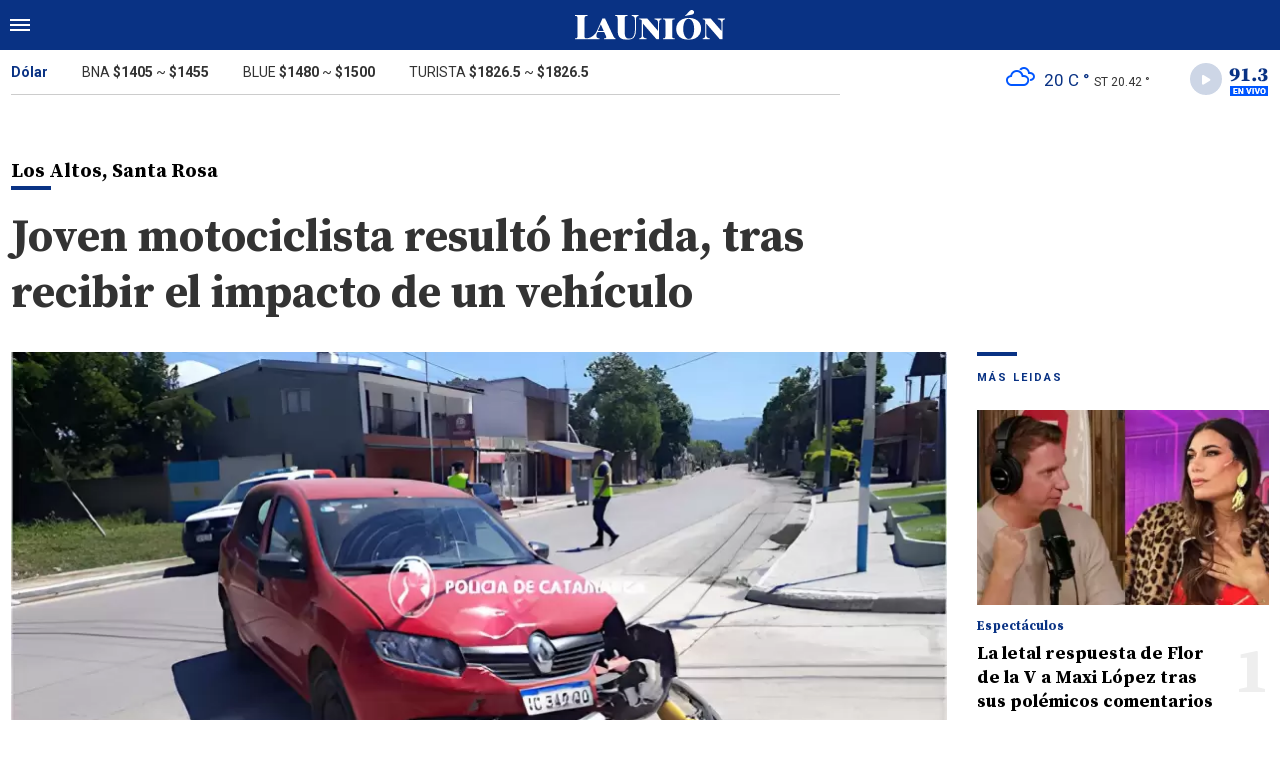

--- FILE ---
content_type: text/html; charset=ISO-8859-1
request_url: https://www.launion.digital/policiales/joven-motociclista-resulto-herida-tras-recibir-impacto-vehiculo-n126114
body_size: 5459
content:
<!DOCTYPE html>
<html lang="es-AR">
<head>
	<title>Joven motociclista resultó herida, tras recibir el impacto de un vehículo - La Unión Digital</title>
    <meta charset="iso-8859-1" />
    <meta name="base" content="https://www.launion.digital/" />
	<meta name="keywords" content="choque, Los Altos, motociclista herida" />
	<meta name="description" content="" />
            
            <link rel="canonical" href="https://www.launion.digital/policiales/joven-motociclista-resulto-herida-tras-recibir-impacto-vehiculo-n126114" />
        <link rel="amphtml" href="https://www.launion.digital/policiales/joven-motociclista-resulto-herida-tras-recibir-impacto-vehiculo-n126114/amp"/>
    <meta property="og:url" content="https://www.launion.digital/policiales/joven-motociclista-resulto-herida-tras-recibir-impacto-vehiculo-n126114" />
    <meta property="og:title" content="Joven motociclista resultó herida, tras recibir el impacto de un vehículo" />
    <meta property="og:description" content="" />
            <meta property="og:image" content="https://statics.launion.digital/2023/03/6407c93721868.png" />
                
    
    <meta name="og:type" content="article" />
    <meta name="og:site_name" content="La Unión Digital" />
    <meta name="og:region" content="Catamarca" />
    <meta name="og:country-name" content="Argentina" />   
    
    <meta name="twitter:card" content="summary_large_image" />
    <meta name="twitter:title" content="Joven motociclista resultó herida, tras recibir el impacto de un vehículo - La Unión Digital" />
            <meta name="twitter:image" content="https://statics.launion.digital/2023/03/6407c93721868.png" />
     
        <meta name="twitter:site" content="@launion_digital" />
    <meta name="twitter:creator" content="@launion_digital" />
        
    <meta name="twitter:domain" content="https://www.launion.digital/" />
    <meta name="twitter:description" content="" /> 
    <script type="application/ld+json">
    {
      "@context": "http://schema.org",
      "@type": "NewsArticle",
      "headline": "Joven motociclista resultó herida, tras recibir el impacto de un vehículo",
      "url": "https://www.launion.digital/policiales/joven-motociclista-resulto-herida-tras-recibir-impacto-vehiculo-n126114",
      "dateCreated": "2023-03-07T20:10:51-03:00",
      "dateModified": "2023-03-07T20:33:11-03:00",
      "articleSection": "Policiales",
      "keywords": "choque, Los Altos, motociclista herida",
      "datePublished": "2023-03-07T19:54:00-03:00",
      "publisher": {
        "@type": "Organization",
        "name": "La Unión Digital",
        "logo": {
          "@type": "ImageObject",
          "url": "https://statics.launion.digital/union/img/global/launion.png",
          "width": 328,
          "height": 66
        }
      },
      "mainEntityOfPage": {
        "@type": "WebPage",
        "@id": "https://www.launion.digital/policiales/joven-motociclista-resulto-herida-tras-recibir-impacto-vehiculo-n126114"
      },
      "author": {
        "@type": "Person",
                "name": "anÃ³nimo"
              },
      "image": "https://statics.launion.digital/2023/03/crop/6407c93721868__940x620.webp"
    }    
</script>
        <meta name="theme-color" content="#093284">
    <meta name="msapplication-navbutton-color" content="#093284">
    <meta name="apple-mobile-web-app-status-bar-style" content="#093284"> 
          	  
	<meta name="author" content="Sourtech">
    <meta name="generator" content="AmuraCMS powered by Sourtech" />
    <meta name="viewport" content="width=device-width, initial-scale=1">
    <link rel="dns-prefetch" href="//code.jquery.com" />
    <link rel="dns-prefetch" href="//fonts.googleapis.com" />
    <link rel="dns-prefetch" href="//cdnjs.cloudflare.com" />
    <link rel="preconnect" href="https://fonts.googleapis.com">
    <link rel="preconnect" href="https://fonts.gstatic.com" crossorigin>
        <link rel="dns-prefetch" href="//statics.launion.digital/ "/>
    <link rel="preconnect" href="https://statics.launion.digital/"/>   
    <link rel="preload" as="style" href="https://fonts.googleapis.com/css?family=Source+Serif+Pro:400,600,700&display=swap" onload="this.rel='stylesheet'" />
    <link rel="preload" as="style" href="https://fonts.googleapis.com/css?family=Roboto:300,400,500,700,900&display=swap" onload="this.rel='stylesheet'" />    
    <link rel="shortcut icon" href="https://statics.launion.digital/union/img/global/favicon.png?v1"/>  
    
    <link rel="preload" as="font" href="https://statics.launion.digital/union/webfonts/fa-solid-900.woff2" type="font/woff2" crossorigin="anonymous">
    <link rel="preload" as="font" href="https://statics.launion.digital/union/webfonts/fa-brands-400.woff2" type="font/woff2" crossorigin="anonymous">
    <link rel="preload" as="font" href="https://statics.launion.digital/union/webfonts/weater/weathericons-regular-webfont.woff2" type="font/woff2" crossorigin="anonymous">
      
         
	
	<link rel="preload" href="https://cdnjs.cloudflare.com/ajax/libs/font-awesome/6.4.2/css/all.min.css" as="style" onload="this.onload=null;this.rel='stylesheet'">
<link rel="preload" href="https://cdnjs.cloudflare.com/ajax/libs/Swiper/11.0.5/swiper-bundle.css" as="style" onload="this.onload=null;this.rel='stylesheet'">
<link type="text/css" rel="stylesheet" href="https://statics.launion.digital/union/css/union.css?v=1727111459" />
 
	<!-- JAVASCRIPT -->
	<!--[if lt IE 9]>
	    <script src="http://html5shim.googlecode.com/svn/trunk/html5.js"></script>
	<![endif]-->
        	     
                <script async src="https://pagead2.googlesyndication.com/pagead/js/adsbygoogle.js?client=ca-pub-9381904612402806" crossorigin="anonymous"></script>

		<!-- ANALYTICS 4 -->
		<script async src="https://www.googletagmanager.com/gtag/js?id=G-98LEQVGKB3"></script>
		<script>
		  window.dataLayer = window.dataLayer || [];
		  function gtag(){dataLayer.push(arguments);}
		  gtag('js', new Date());
		  gtag('config', 'G-98LEQVGKB3');
		</script>

	</head>

<body> 
<main id="union">
   <div class="styk">
	<header>
		<div class="top">
			<div class="hamburger">
				<div class="hamburger-inner">
					<div class="bar bar1"></div>
					<div class="bar bar2"></div>
					<div class="bar bar3"></div>
					<div class="bar bar4"></div>
				</div>
			</div>
			<a href="https://www.launion.digital/" class="logo" title="La Unión Digital"><img src="https://statics.launion.digital/union/img/global/LaUnion.svg" alt="La Unión Digital" ></a>	
			 
			<span></span>		</div>
	</header>
</div>
<div class="menu-overlay">
	<nav class="menu">
		<ul>
												<li>
													<a href="https://www.launion.digital/ultimas-noticias/" title="Últimas Noticias" >Últimas Noticias</a>
																	</li>
																<li>
													<a href="https://www.launion.digital/policiales/" title="Policiales" >Policiales</a>
																	</li>
																<li>
													<a href="https://www.launion.digital/deportes/" title="Deportes" >Deportes</a>
																	</li>
																<li>
													<a href="https://www.launion.digital/sociedad/" title="Sociedad" >Sociedad</a>
																	</li>
																<li>
													<a href="https://www.launion.digital/politica/" title="Política" >Política</a>
																	</li>
																<li>
													<a href="https://www.launion.digital/economia/" title="Economía" >Economía</a>
																	</li>
																<li>
													<a href="https://www.launion.digital/espectaculos/" title="Espectáculos" >Espectáculos</a>
																	</li>
																<li>
													<a href="https://www.launion.digital/buenos-aires/" title="Buenos Aires" >Buenos Aires</a>
																	</li>
																<li>
													<a href="#" class="opensubunlink">Más</a>
																			<span class="opensub"><i class="fas fa-plus"></i></span>
							<div class="submenu">
								<ul>					
																	<li><a href="https://www.launion.digital/tecnologia/" title="Tecnología" >Tecnología</a></li>
																	<li><a href="https://www.launion.digital/mundo/" title="Mundo" >Mundo</a></li>
																</ul>
							</div>
											</li>
																<li>
													<a href="#" class="opensubunlink">Servicios</a>
																			<span class="opensub"><i class="fas fa-plus"></i></span>
							<div class="submenu">
								<ul>					
																	<li><a href="https://www.launion.digital/horoscopo/" title="Horóscopo" >Horóscopo</a></li>
																	<li><a href="https://www.launion.digital/fecha-cobros/" title="Fecha de cobros" >Fecha de cobros</a></li>
																	<li><a href="https://www.launion.digital/loterias/" title="Loterías" >Loterías</a></li>
																</ul>
							</div>
											</li>
																 <hr>          
																<li>
													<a href="https://www.launion.digital/servicio/radio-union" title="Radio Unión" >Radio Unión</a>
																	</li>
																<li>
													<a href="https://www.launion.digital/servicio/edicion-impresa" title="Edición Impresa" >Edición Impresa</a>
																	</li>
																<li>
													<a href="https://www.launion.digital/servicio/clasificados" title="Clasificados" >Clasificados</a>
																	</li>
							            <div class="search-menu">
                <form id="search" method="get" action="https://www.launion.digital/search">
                    <input type="text" name="q" placeholder="Buscar">
                </form>
                <button aria-label="Search"><i class="fas fa-search off"></i></button>
            </div>
			<li class="redes">
									<a href="https://twitter.com/launion_digital" target="_blank" title="Twitter" rel="noopener"><i class="fa-brands fa-x-twitter"></i></a>
													<a href="https://www.facebook.com/LaUnionDigitalCatamarca/" target="_blank" title="Facebook" rel="noopener"><i class="fab fa-facebook-square"></i></a>
							</li>
		</ul>
	</nav>
</div>
<div id="breaking-alert"></div>    <div class="contoy">
    <div class="header-bot">
	<div class="wrapper">
		<div class="row">
			<div class="col-md-8">
								<div class="cotiz">
					<ul>
						<li><span>Dólar</span></li>
						<li>BNA <strong>$1405</strong> ~ <strong>$1455</strong></li>
						<li>BLUE <strong>$1480</strong> ~ <strong>$1500</strong></li>
						<li>TURISTA <strong>$1826.5</strong> ~ <strong>$1826.5</strong></li>
					</ul>
				</div>
							</div>
			<div class="col-md-4">
									<div class="datos-top">                                             
                        <p class="clima" title="nubes"><i class="wi wi-owm-804"></i> <span class="temp">20 C °</span> <span class="term">ST 20.42 °</span></p>
                        <div class="radio" id="jp_container_union" class="jp-audio-stream" role="application" aria-label="media player">
                            <div class="controller"><i class="fas fa-play"></i></div>                            
                            <img src="https://statics.launion.digital/union/img/global/913bg.png" alt="Unión Radio 91.3 en vivo">                            
                        </div>                        
					</div>
                    <div id="radio_union_header" class="jp-jplayer"></div>   
							</div>
		</div>
	</div>
</div>
    
    <div class="wrapper">
        	<div class="ficha-container">
   
		<div class="row">
			<div class="col-lg-9">
					<div class="titular">
											<h2 class="vola">Los Altos, Santa Rosa<span></span></h2>
										<h1 class="tit">Joven motociclista resultó herida, tras recibir el impacto de un vehículo</h1>
					<h3 class="copete"></h3>
				</div>
			</div>
		</div>  
		
		<div class="row">
			<div class="col-lg-9">
									<figure class="img-destacada">
						<div class="wlz">
							<img data-src="https://statics.launion.digital/2023/03/crop/6407c93721868__940x620.webp" alt="">
						</div>
						<figcaption>  </figcaption>
											</figure>
				                                
				<div class="row">
					<div class="col-md-3">
													<p class="autor"><span></span></p>
												
						<p class="date">7 Marzo de 2023 19.54</p>
						<div class="sharer">
    <a href="#" class="redlink " title="Whatsapp" onclick="javascript:trackSocial('whatsapp', 'https://www.launion.digital/policiales/joven-motociclista-resulto-herida-tras-recibir-impacto-vehiculo-n126114', 'Joven\x20motociclista\x20result\u00F3\x20herida,\x20tras\x20recibir\x20el\x20impacto\x20de\x20un\x20veh\u00EDculo');return false"><i class="fab fa-whatsapp"></i></a>    
    <a href="#" class="redlink" title="Twitter" onclick="javascript:trackSocial('twitter', 'https://www.launion.digital/policiales/joven-motociclista-resulto-herida-tras-recibir-impacto-vehiculo-n126114', 'Joven\x20motociclista\x20result\u00F3\x20herida,\x20tras\x20recibir\x20el\x20impacto\x20de\x20un\x20veh\u00EDculo');return false"><i class="fa-brands fa-x-twitter"></i></a>
    <a href="#" class="redlink" title="Facebook" onclick="javascript:trackSocial('facebook', 'https://www.launion.digital/policiales/joven-motociclista-resulto-herida-tras-recibir-impacto-vehiculo-n126114');return false"><i class="fab fa-facebook-square"></i></a> 
    <a href="#" class="redlink" title="Reddit" onclick="javascript:trackSocial('reddit', 'https://www.launion.digital/policiales/joven-motociclista-resulto-herida-tras-recibir-impacto-vehiculo-n126114', 'Joven\x20motociclista\x20result\u00F3\x20herida,\x20tras\x20recibir\x20el\x20impacto\x20de\x20un\x20veh\u00EDculo');return false"><i class="fab fa-reddit"></i></a> 
    <a href="#" class="redlink d-sm-none" title="Telegram" onclick="javascript:trackSocial('telegram', 'https://www.launion.digital/policiales/joven-motociclista-resulto-herida-tras-recibir-impacto-vehiculo-n126114', 'Joven\x20motociclista\x20result\u00F3\x20herida,\x20tras\x20recibir\x20el\x20impacto\x20de\x20un\x20veh\u00EDculo');return false"><i class="fab fa-telegram-plane"></i></a>        
</div>
					</div>
					<div class="col-md-9">
						<article class="nota">
							


 

            	        <p>En la tarde de hoy, se produjo un siniestro vial en la localidad de Los Altos, departamento Santa Rosa, que dejó a una joven herida. 
          
            	        <p>El accidente ocurrió en la intersección de avenida San Martín y calle Mate de Luna, cuando el automóvil Renault Sendero rojo, conducido por Rosa Mirta Chávez (66), chocó con una motocicleta Honda CG 150cc, de color amarillo, conducida por Sol Abigail Gómez (22). 
          
                        <p><figure class="image"><img loading="lazy" width="100" height="100" class="cst_img" src="https://statics.launion.digital/2023/03/crop/6407c86ac228f__770x770.webp" alt="motociclista herida - los altos"></figure> 
                      
            	        <p>La joven motociclista resultó lesionada y fue trasladada en un vehículo particular al Hospital Zonal, para recibir atención médica. 
          
            	        <p>El personal de la Comisaría Los Altos intervino en el lugar del accidente para realizar las actuaciones de rigor, bajo las directivas de la Fiscalía de Instrucción en turno, mientras se investigan las causas del siniestro. 
          
            	         
          
    




							 							              				
						</article>
                        
							<div class="tags">
		<h6><span></span>Tags</h6>
					<a href="https://www.launion.digital/tags/choque-t1931" title="choque">choque</a>
					<a href="https://www.launion.digital/tags/los-altos-t210" title="Los Altos">Los Altos</a>
					<a href="https://www.launion.digital/tags/motociclista-herida-t17406" title="motociclista herida">motociclista herida</a>
			</div>
  
 
					</div>
				</div>
                
									
			</div>
			<div class="col-lg-3">
				 <div class="block-aside">
	   
		   
	    		        		<h3 class="tit-aside"><span></span>MÁS LEIDAS</h3>
    <div class="mod-mas-leidas">
								<article class="box big">
				<figure>
					<a href="https://www.launion.digital/espectaculos/la-letal-respuesta-flor-v-maxi-lopez-tras-sus-polemicos-comentarios-n228383" title="La letal respuesta de Flor de la V a Maxi López tras sus polémicos comentarios" class="wlz">
						<img data-src="https://statics.launion.digital/2026/01/crop/6969a8cd56f78__300x200.webp" alt="La letal respuesta de Flor de la V a Maxi López tras sus polémicos comentarios">
					</a>
				</figure>
				<div class="info">
					<h3 class="categ">Espectáculos</h3>
					<h1 class="tit"><a href="https://www.launion.digital/espectaculos/la-letal-respuesta-flor-v-maxi-lopez-tras-sus-polemicos-comentarios-n228383" title="La letal respuesta de Flor de la V a Maxi López tras sus polémicos comentarios">La letal respuesta de Flor de la V a Maxi López tras sus polémicos comentarios</a></h1>
					<span class="num">1</span>
				</div>
			</article>
			       
        							<article class="box mini">
					<div class="row">
													<div class="col-4">
								<figure>
									<a href="https://www.launion.digital/sociedad/nuevo-beneficio-subsidiados-energia-electrica-catamarca-n228455" title="Nuevo beneficio para los subsidiados en energía eléctrica en Catamarca" class="wlz">
										<img data-src="https://statics.launion.digital/2025/08/crop/6896362488e7f__120x120.webp" alt="Nuevo beneficio para los subsidiados en energía eléctrica en Catamarca">
									</a>
								</figure>
							</div>
							<div class="col-8">
								<div class="info">
									<h3 class="categ">Sociedad</h3>
									<h1 class="tit"><a href="https://www.launion.digital/sociedad/nuevo-beneficio-subsidiados-energia-electrica-catamarca-n228455" title="Nuevo beneficio para los subsidiados en energía eléctrica en Catamarca">Nuevo beneficio para los subsidiados en energía eléctrica en Catamarca</a></h1>
									<span class="num">2</span>
								</div>
							</div>
											</div>
				</article>
			       
        							<article class="box mini">
					<div class="row">
													<div class="col-4">
								<figure>
									<a href="https://www.launion.digital/policiales/tragedia-ruta-1-murio-adolescente-17-anos-tras-chocar-una-camioneta-n228518" title="Tragedia en la Ruta 1: murió un adolescente de 17 años tras chocar con una camioneta" class="wlz">
										<img data-src="https://statics.launion.digital/2026/01/crop/696dadf320ae4__120x120.webp" alt="Tragedia en la Ruta 1: murió un adolescente de 17 años tras chocar con una camioneta">
									</a>
								</figure>
							</div>
							<div class="col-8">
								<div class="info">
									<h3 class="categ">Policiales</h3>
									<h1 class="tit"><a href="https://www.launion.digital/policiales/tragedia-ruta-1-murio-adolescente-17-anos-tras-chocar-una-camioneta-n228518" title="Tragedia en la Ruta 1: murió un adolescente de 17 años tras chocar con una camioneta">Tragedia en la Ruta 1: murió un adolescente de 17 años tras chocar con una camioneta</a></h1>
									<span class="num">3</span>
								</div>
							</div>
											</div>
				</article>
			       
        							<article class="box mini">
					<div class="row">
													<div class="col-4">
								<figure>
									<a href="https://www.launion.digital/sociedad/acuerdo-salarial-de-cuanto-sera-aumento-docentes-catamarca-n228238" title="Docentes de Catamarca: confirman un aumento salarial con los haberes de febrero" class="wlz">
										<img data-src="https://statics.launion.digital/2023/11/crop/656511c2ce09a__120x120.webp" alt="Docentes de Catamarca: confirman un aumento salarial con los haberes de febrero">
									</a>
								</figure>
							</div>
							<div class="col-8">
								<div class="info">
									<h3 class="categ">Sociedad</h3>
									<h1 class="tit"><a href="https://www.launion.digital/sociedad/acuerdo-salarial-de-cuanto-sera-aumento-docentes-catamarca-n228238" title="Docentes de Catamarca: confirman un aumento salarial con los haberes de febrero">Docentes de Catamarca: confirman un aumento salarial con los haberes de febrero</a></h1>
									<span class="num">4</span>
								</div>
							</div>
											</div>
				</article>
			       
        							<article class="box mini">
					<div class="row">
													<div class="col-4">
								<figure>
									<a href="https://www.launion.digital/sociedad/murio-melania-perez-referente-canto-popular-norte-argentino-n228282" title="Murió Melania Pérez, referente del canto popular del norte argentino" class="wlz">
										<img data-src="https://statics.launion.digital/2026/01/crop/6967c5af19d48__120x120.webp" alt="Murió Melania Pérez, referente del canto popular del norte argentino">
									</a>
								</figure>
							</div>
							<div class="col-8">
								<div class="info">
									<h3 class="categ">Sociedad</h3>
									<h1 class="tit"><a href="https://www.launion.digital/sociedad/murio-melania-perez-referente-canto-popular-norte-argentino-n228282" title="Murió Melania Pérez, referente del canto popular del norte argentino">Murió Melania Pérez, referente del canto popular del norte argentino</a></h1>
									<span class="num">5</span>
								</div>
							</div>
											</div>
				</article>
			       
        	</div>
  
          
		           
	   
    <div class="statics_module">
        <pubguru data-pg-ad="m2_desk_launiond_stickysidebar" ></pubguru>
    </div>    
</div>			</div>			
		</div>
				    
	</div>

</div>
  

 

	<div class="wrapper mt-4">
	<h3 class="tit-aside"><span></span>Segu&iacute; leyendo tambi&eacute;n</h3>
	<div class="row">
        		                                             <div class="col-lg-3">
                    <div class="mod-grilla">
                        <article class="box">
                            <figure>
                                 <a href="https://www.launion.digital/policiales/tragedia-ruta-1-murio-adolescente-17-anos-tras-chocar-una-camioneta-n228518" title="Tragedia en la Ruta 1: murió un adolescente de 17 años tras chocar con una camioneta" class="wlz">
                                    <img data-src="https://statics.launion.digital/2026/01/crop/696dadf320ae4__300x200.webp" alt="Tragedia en la Ruta 1: murió un adolescente de 17 años tras chocar con una camioneta">
                                 </a>
                            </figure>
                            <div class="info">
                                <h3 class="categ">Policiales</h3>
                                <h1 class="tit"><a href="https://www.launion.digital/policiales/tragedia-ruta-1-murio-adolescente-17-anos-tras-chocar-una-camioneta-n228518" title="Tragedia en la Ruta 1: murió un adolescente de 17 años tras chocar con una camioneta">Tragedia en la Ruta 1: murió un adolescente de 17 años tras chocar con una camioneta</a></h1>
                            </div>
                        </article>
                    </div>
                </div>
            		                                             <div class="col-lg-3">
                    <div class="mod-grilla">
                        <article class="box">
                            <figure>
                                 <a href="https://www.launion.digital/policiales/siniestro-vial-fatal-ruta-43-murio-joven-22-anos-n228510" title="Siniestro vial fatal en la Ruta 43: murió un joven de 22 años" class="wlz">
                                    <img data-src="https://statics.launion.digital/2026/01/crop/696d23fe0201e__300x200.webp" alt="Siniestro vial fatal en la Ruta 43: murió un joven de 22 años">
                                 </a>
                            </figure>
                            <div class="info">
                                <h3 class="categ">Policiales</h3>
                                <h1 class="tit"><a href="https://www.launion.digital/policiales/siniestro-vial-fatal-ruta-43-murio-joven-22-anos-n228510" title="Siniestro vial fatal en la Ruta 43: murió un joven de 22 años">Siniestro vial fatal en la Ruta 43: murió un joven de 22 años</a></h1>
                            </div>
                        </article>
                    </div>
                </div>
            		                                             <div class="col-lg-3">
                    <div class="mod-grilla">
                        <article class="box">
                            <figure>
                                 <a href="https://www.launion.digital/policiales/catamarca-tres-arrestos-desordenes-via-publica-capital-n228507" title="Catamarca: tres arrestos por desórdenes en la vía pública en la Capital" class="wlz">
                                    <img data-src="https://statics.launion.digital/2026/01/crop/696cfde070627__300x200.webp" alt="Catamarca: tres arrestos por desórdenes en la vía pública en la Capital">
                                 </a>
                            </figure>
                            <div class="info">
                                <h3 class="categ">Policiales</h3>
                                <h1 class="tit"><a href="https://www.launion.digital/policiales/catamarca-tres-arrestos-desordenes-via-publica-capital-n228507" title="Catamarca: tres arrestos por desórdenes en la vía pública en la Capital">Catamarca: tres arrestos por desórdenes en la vía pública en la Capital</a></h1>
                            </div>
                        </article>
                    </div>
                </div>
            		                                             <div class="col-lg-3">
                    <div class="mod-grilla">
                        <article class="box">
                            <figure>
                                 <a href="https://www.launion.digital/policiales/en-catamarca-amenazo-muerte-su-tio-arma-blanca-fue-detenido-n228506" title="En Catamarca: amenazó de muerte a su tío con un arma blanca y fue detenido" class="wlz">
                                    <img data-src="https://statics.launion.digital/2026/01/crop/696cfca4d8ad9__300x200.webp" alt="En Catamarca: amenazó de muerte a su tío con un arma blanca y fue detenido">
                                 </a>
                            </figure>
                            <div class="info">
                                <h3 class="categ">Policiales</h3>
                                <h1 class="tit"><a href="https://www.launion.digital/policiales/en-catamarca-amenazo-muerte-su-tio-arma-blanca-fue-detenido-n228506" title="En Catamarca: amenazó de muerte a su tío con un arma blanca y fue detenido">En Catamarca: amenazó de muerte a su tío con un arma blanca y fue detenido</a></h1>
                            </div>
                        </article>
                    </div>
                </div>
            		            		            		            		            			</div>
	
</div>
<input type="hidden" id="url_imgage" value="https://statics.launion.digital/union/img/" />


    </div>
    <footer>
	<div class="wrapper">
	  	<div class="row">
	  		<div class="col-md-7">
                <a href="https://www.launion.digital/" class="logo-foot"><img src="https://statics.launion.digital/union/img/global/launion.png" alt="La Unión Digital"></a>	
		    	<p class="copy">&copy;2026 La Unión de Catamarca. All rights reserved. 
									                    
									                    
									                    
												      		<a href="https://www.launion.digital/terminos-condiciones" title="Términos y condiciones" >Términos y condiciones</a>
                	                    
												      		<a href="https://www.launion.digital/politica-privacidad" title="Legales" >Legales</a>
                	                    
						    </div>
		    <div class="col-md-5 text-right">
			    <p class="links">
																		<a href="https://www.launion.digital/contacto" title="Contacto" >Contacto</a>
						                    
																		<a href="https://www.launion.digital/institucional" title="Institucional" >Institucional</a>
						                    
																		<a href="https://www.launion.digital/como-anunciar" title="Cómo anunciar" >Cómo anunciar</a>
						                    
											                    
											                    
					 
											<a href="https://twitter.com/launion_digital" target="_blank" title="Twitter" rel="noopener"><i class="fa-brands fa-x-twitter"></i></a>
																<a href="https://www.facebook.com/LaUnionDigitalCatamarca/" target="_blank" title="Facebook" rel="noopener"><i class="fab fa-facebook-square"></i></a>
								    </p>
		    </div>
	  	</div>
        <div class="powered">
            <a href="https://www.amuracms.com" rel="noopener" target="_blank" title="Power by AmuraCMS"><img src="https://statics.launion.digital/union/img/global/amura.svg" alt="AmuraCMS"></a>
        </div>         
	</div>    
</footer></main> 





 
   

<script src="https://cdnjs.cloudflare.com/ajax/libs/jquery/3.6.0/jquery.min.js" defer ></script>
<script src="https://cdn.jsdelivr.net/npm/vanilla-lazyload@12.4.0/dist/lazyload.min.js" defer ></script>
<script src="https://cdnjs.cloudflare.com/ajax/libs/jplayer/2.9.2/jplayer/jquery.jplayer.min.js" defer ></script>
<script src="https://statics.launion.digital/union/js/plugins/jquery.cookie.js?v=1625175741" defer ></script>
<script src="https://statics.launion.digital/union/js/plugins/iframeResizer.js?v=1625175741" defer ></script>
<script src="https://statics.launion.digital/union/js/init.js?v=1696614043" defer ></script>
<script src="https://statics.launion.digital/union/js/plugins/jquery.fancybox.min.js?v=1625175741" defer ></script>
<script src="https://statics.launion.digital/union/js/news.js?v=1625175739" defer ></script>

</body>
</html>

--- FILE ---
content_type: text/html; charset=utf-8
request_url: https://www.google.com/recaptcha/api2/aframe
body_size: 268
content:
<!DOCTYPE HTML><html><head><meta http-equiv="content-type" content="text/html; charset=UTF-8"></head><body><script nonce="XLxXi3HhOV8YifUKM-uV3Q">/** Anti-fraud and anti-abuse applications only. See google.com/recaptcha */ try{var clients={'sodar':'https://pagead2.googlesyndication.com/pagead/sodar?'};window.addEventListener("message",function(a){try{if(a.source===window.parent){var b=JSON.parse(a.data);var c=clients[b['id']];if(c){var d=document.createElement('img');d.src=c+b['params']+'&rc='+(localStorage.getItem("rc::a")?sessionStorage.getItem("rc::b"):"");window.document.body.appendChild(d);sessionStorage.setItem("rc::e",parseInt(sessionStorage.getItem("rc::e")||0)+1);localStorage.setItem("rc::h",'1768811526856');}}}catch(b){}});window.parent.postMessage("_grecaptcha_ready", "*");}catch(b){}</script></body></html>